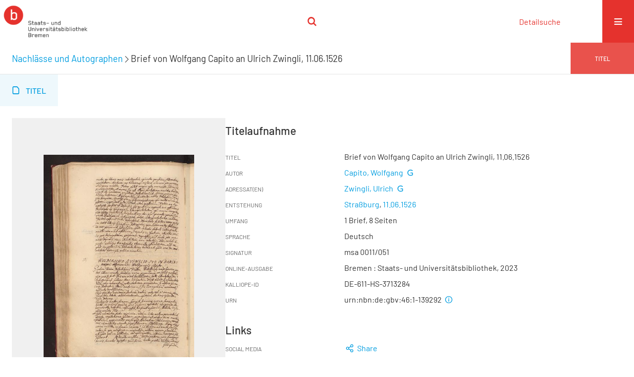

--- FILE ---
content_type: text/html;charset=utf-8
request_url: https://brema.suub.uni-bremen.de/nachlaesse/content/titleinfo/3051630
body_size: 6015
content:
<!DOCTYPE html>
<html lang="de"><head><title>Nachl&#228;sse und Autographen / Brief von Wolfgang Capito an Ulrich Zwingli, 11.06.1526</title><meta name="twitter:image" content="http://brema.suub.uni-bremen.de/nachlaesse/download/webcache/304/2963285"><meta name="twitter:title" content="Brief von Wolfgang Capito an Ulrich Zwingli, 11.06.1526. Stra&#223;burg, 11.06.1526"><meta property="og:site" content="Nachl&#228;sse und Autographen"><meta property="og:url" content="http://brema.suub.uni-bremen.de/nachlaesse/3051630"><meta property="og:type" content="book"><meta property="og:title" content="Brief von Wolfgang Capito an Ulrich Zwingli, 11.06.1526"><meta property="book:release_date" content="1526"><meta property="og:image" content="http://brema.suub.uni-bremen.de/nachlaesse/download/webcache/304/2963285"><meta property="og:image:width" content="304"><meta property="og:image:height" content="432"><meta http-equiv="Content-Type" content="xml; charset=UTF-8"><meta name="viewport" content="width = device-width, initial-scale = 1"><meta name="description" content="Nachl&#228;sse und Autographen. Brief von Wolfgang Capito an Ulrich Zwingli, 11.06.1526. Stra&#223;burg, 11.06.1526"><meta lang="de" content=""><link rel="shortcut icon" href="/nachlaesse/domainimage/favicon.ico" type="image/x-icon"><link rel="alternate" type="application/rss+xml" title="Nachl&#228;sse und Autographen" href="/nachlaesse/rss"><link type="text/css" href="/css/suub-balancer_front2.suubna_content.css?8814603196400983134" rel="stylesheet"><link type="text/css" href="/thirdparty/shariff/shariff.complete.css" rel="stylesheet"><script src="/thirdparty/jquery-3.6.0.min.js">&#160;</script><script defer src="/static/scripts/main.js">&#160;</script><script defer src="/static/scripts/common.js">&#160;</script><script defer src="/static/scripts/fulltext.js">&#160;</script><script defer src="/static/scripts/base23.js">&#160;</script><script defer src="/thirdparty/shariff/shariff.complete.js">&#160;</script><script defer src="/static/scripts/titleinfo.js">&#160;</script></head><body style="" class="bd-guest   bd-flexLayout  bd-r-suub bd-m- bd-suubna  bd-retro bd-content bd-portal bd-metadata bd-portal-titleinfo bd-metadata-titleinfo bd-content-titleinfo bd-content-titleinfo-3051630 bd-list-rows bd-use-base23 bd-letter"><span style="display:none" id="meta"><var id="tree">&#160;<var id="timeout" value="3600" class=" sessionsys"> </var><var id="name" value="suubna" class=" domain"> </var><var id="relativeRootDomain" value="suub" class=" domain"> </var><var id="pathinfo" value="/nachlaesse/content/titleinfo/3051630" class=" request"> </var><var id="fulldata" value="false" class=" domain"> </var><var id="search-linkDetailedsearchScope" value="domain" class=" templating"> </var><var id="class" value="content" class=" request"> </var><var id="classtype" value="portal" class=" request"> </var><var id="tab" value="titleinfo" class=" request"> </var><var id="id" value="3051630" class=" request"> </var><var id="leftColToggled" value="false" class=" session"> </var><var id="facetFilterToggled" value="false" class=" session"> </var><var id="topheight" value="86" class=" session"> </var><var id="bottomheight" value="62" class=" session"> </var><var id="bodywidth" value="1000" class=" session"> </var><var id="centercolwidth" value="1280" class=" session"> </var><var id="middlerowheight" value="506" class=" session"> </var><var id="numberOfThumbs" value="20" class=" session"> </var><var id="clientwidth" value="1000" class=" session"> </var><var id="fullScreen" value="false" class=" session"> </var><var id="staticWidth" value="false" class=" session"> </var><var id="rightcolwidth" value="0" class=" session"> </var><var id="leftcolwidth" value="0" class=" session"> </var><var id="zoomwidth" value="600" class=" session"> </var><var id="mode" value="w" class=" session"> </var><var id="initialized" value="true" class=" session"> </var><var id="sizes" value="128,1200,2000,0,1000,304,1504,504,800" class=" webcache"> </var><var id="availableZoomLevels" value="304,504,800,1000,1504,2000" class=" webcache"> </var><var id="js-toggleMobileNavi" value="None" class=" templating"> </var><var id="fullscreen-fullzoomOnly" value="false" class=" templating"> </var><var id="css-mobileMin" value="16384px" class=" templating"> </var><var id="tei-on" value="false" class=" templating"> </var><var id="search-alertIfEmpty" value="false" class=" templating"> </var><var id="search-quicksearchScope" value="domain" class=" templating"> </var><var id="search-toggleListMinStructs" value="3" class=" templating"> </var><var id="search-highlightingColor" value="00808066" class=" templating"> </var><var id="layout-wrapperMargins" value="body" class=" templating"> </var><var id="layout-useMiddleContentDIV" value="false" class=" templating"> </var><var id="layout-navPortAboveMiddleContentDIV" value="false" class=" templating"> </var><var id="navPort-align" value="center" class=" templating"> </var><var id="navPort-searchTheBookInit" value="closed" class=" templating"> </var><var id="navPath-pageviewStructureResize" value="css" class=" templating"> </var><var id="layout-useLayout" value="singleColumn" class=" templating"> </var><var id="listNavigation-keepToggleState" value="true" class=" templating"> </var><var id="fullscreen-mode" value="None" class=" templating"> </var><var id="groups" value="guest" class=" user"> </var></var><var id="client" value="browser">&#160;</var><var id="guest" value="true">&#160;</var><var class="layout" id="colleft" value="titleinfo,">&#160;</var><var class="layout" id="colright" value="">&#160;</var></span><div id="custom-menu-layer" class="wiki wiki-layer custom-menu-layer wiki-custom-menu-layer customMenuLayer "><div>
  <span class="chooseLanguage langEls"><a class="uppercase sel"><abbr>de</abbr></a><a href="/action/changeLanguage?lang=en" class="uppercase "><abbr title="Sprache &#228;ndern: Englisch">en</abbr></a></span>
  <div class="custom-menu-layer ml-close">Schlie&#223;en</div>
  <h1><a href="/">Home</a></h1>
  <h1><a href="/search">Detailsuche</a></h1>
  <br>
  <section><div class="menusection domainBox"><h4 class="menuheader" id="menuheaderDomainbox"><div>Sammlungen</div></h4><div class="menubox menubox menuboxDomainbox menuboxDomainbox-tree "><ul class="vl-nav nav"><li><a href="/" id="suub" class="">Digitale Sammlungen</a></li><li class=""><ul><li><a class="suub-child suubtheater " href="/suubtheater">Bremer Theaterzettel</a></li></ul></li><li class=""><ul><li><a class="suub-child brembuerg " href="/brembuerg">Bremische B&#252;rgerschaft</a></li></ul></li><li class=""><ul><li><a class="suub-child suubpapyri " href="/papyri">Die Bremer Papyri</a></li></ul></li><li class=""><ul><li><a class="suub-child suubdfggb " href="/grenzboten">Die Grenzboten</a></li></ul></li><li class=""><ul><li><a class="suub-child suubdsdk " href="/dsdk">Digitale Sammlung Deutscher Kolonialismus</a></li></ul></li><li class=""><ul><li><a class="suub-child suubcasual " href="/suubcasual">Gelegenheitsschrifttum </a></li></ul></li><li class=""><ul><li><a class="suub-child suubms " href="/ms">Mittelalterliche Handschriften</a></li></ul></li><li class="sel"><ul><li><a class="suub-child suubna sel " href="/nachlaesse">Nachl&#228;sse und Autographen</a></li><li class=""><ul><li><a class="suubna-child erman " href="/erman">Nachlass Adolf Erman</a></li></ul></li><li class=""><ul><li><a class="suubna-child knigge " href="/knigge">Nachlass Adolph Knigge</a></li></ul></li><li class=""><ul><li><a class="suubna-child halle " href="/halle">Nachlass Henni von Halle</a></li></ul></li></ul></li><li class=""><ul><li><a class="suub-child hist_zeit " href="/hist_zeit">Zeitungen</a></li><li class=""><ul><li><a class="hist_zeit-child bremzeit " href="/bremzeit">Bremische Zeitungen</a></li></ul></li><li class=""><ul><li><a class="hist_zeit-child zeitungen17 " href="/zeitungen17">Historische Zeitungen</a></li></ul></li></ul></li></ul></div></div></section>
  <br>
  <h2><a id="linkImprint" class=" textlink" href="https://www.suub.uni-bremen.de/infos/impressum/" type="external">Impressum</a></h2> 
  <h2><a id="linkPrivacy" class=" textlink" href="https://www.suub.uni-bremen.de/infos/datenschutzerklaerung/" type="external">Datenschutz</a></h2> 

</div></div><div id="main" class="divmain "><div id="topParts" class=""><a class="screenreaders" href="#centerParts">zum Inhalt</a><header role="banner" class=""><div id="defaultTop" class="wiki wiki-top defaultTop wiki-defaultTop defaultTop "><p></p></div><div id="mobileTop" class="defaultTop"><div class="main"><div id="topLogo"><a href="/suub" title="HOME">&#160;</a></div><div class="topLiner"><div class="vlsControl vl-mobile-top"><div class="searchbox totoggle"><form method="get" onsubmit='return alertIfEmpty("mobileQuicksearch")' name="searchBox" class="searchform" id="mobilequickSearchform" action="/nachlaesse/search/quick"><a class="textlink   " id="searchexpert" href="/nachlaesse/search"><span>Detailsuche</span></a><div id="mqs-wrap"><label class="screenreaders" for="mobileQuicksearch">Schnellsuche: </label><span class="button large edge slim flat noborder searchglass glassindic"><span style="display:none">&#160;</span></span><input type="text" id="mobileQuicksearch" name="query" class="quicksearch" onfocus="this.value=''" style="" placeholder="Suche " value="" preset="" msg="Bitte mindestens einen Suchbegriff eingeben."></div><button type="submit" id="quicksearchSubmit" class=" button large edge slim flat noborder searchglass"><span class="hidden">OK</span></button></form></div></div></div><div title="Men&#252;" class="button custom-menu-layer top-toggler large flat noborder contents toggle leftParts"><span style="display: none;">&#160;</span></div></div></div></header></div><div id="centerParts" class="maincol "><main role="main" class=""><img alt="" style="position:absolute;left:-9999px" id="cInfo" width="0" height="0"><div class="headerNav "><a class="screenreaders" name="centerParts">&#160;</a><h1 class="mainheader mainheader-navpath titlesBar  " id="contentNavPath"><div class="headertext "><div id=""><a href="/nachlaesse">Nachl&#228;sse und Autographen</a><span class="next"></span><span class="title">Brief von Wolfgang Capito an Ulrich Zwingli, 11.06.1526</span> </div></div><div class="countRes rightCtrl vlsControl"><div class="info button large flat noborder">Titel</div></div></h1></div><nav class="navPort   "><ul id="navPort" class="nav-inline navPort-metadata navPort-content-titleinfo"><li class="viewCtrl_sel  tab-titleinfo firstCtrl tab-metadata-titleinfo" id="tab-content-titleinfo"><span><i class="cap tab">Titel</i><i class="cap abbrTab __tabTitleinfoAbbr">Titel</i></span></li><span style="font-size:0px">&#160;</span></ul></nav><div id="div-titleinfo" class="datacol csslayout type_letter"><div id="titleinfo" class="csslayout  " lang="de"><div id="titleInfoImage" class="" style=""><div class="wr"><a class="imgLink" href="/nachlaesse/content/zoom/2963285"><img alt="Zur Seitenansicht" border="0" src="/nachlaesse/image/largethumb/2963285" width="304" height="431"></a></div></div><div class="titleinfoPart-right titleinfoPartLayout-column"><div id="titleInfoMetadata" class="titleInfo columns"><h1 class="mainheader " id=""><div class="headertext "><div id="">Titelaufnahme</div></div></h1><ul class="nav"><li class="cols" id="mods_titleInfoTitleNotType"><div class="name title ">Titel</div><div class="value title "><div class="valueDiv"><span class="mods-title">Brief von Wolfgang Capito an Ulrich Zwingli, 11.06.1526</span></div></div></li><li class="cols" id="mods_name-roleTerm_Creator"><div class="name mods_name">Autor</div><div class="value mods_name"><span class="mods-name"><a id="bib.personalName" class="personalName" href="/nachlaesse/search?operation=searchRetrieve&amp;query=bib.personalName%3D%22Capito%2C%20Wolfgang%22%20and%20vl.domain%3Dsuubna%20sortBy%20dc.title%2Fasc" title="Suche nach: Autor / Beteiligte = Capito, Wolfgang">Capito, Wolfgang</a> <a class="vlIcon" title="In der Gemeinsamen Normdatei der DNB nachschlagen" href="http://d-nb.info/gnd/118518968" target="_blank"><span class="ln-ico ln-dnb"></span></a></span> </div></li><li class="cols" id="mods_name-roleTerm_Recipient"><div class="name mods_name">Adressat(en)</div><div class="value mods_name"><span class="mods-name"><a id="bib.personalName" class="personalName" href="/nachlaesse/search?operation=searchRetrieve&amp;query=bib.personalName%3D%22Zwingli%2C%20Ulrich%22%20and%20vl.domain%3Dsuubna%20sortBy%20dc.title%2Fasc" title="Suche nach: Autor / Beteiligte = Zwingli, Ulrich">Zwingli, Ulrich</a> <a class="vlIcon" title="In der Gemeinsamen Normdatei der DNB nachschlagen" href="http://d-nb.info/gnd/118637533" target="_blank"><span class="ln-ico ln-dnb"></span></a></span> </div></li><li class="cols" id="mods_originInfoNotEditionElectronicEdition"><div class="name ">Entstehung</div><div class="value "><a id="bib.originPlace" class="" href="/nachlaesse/search?operation=searchRetrieve&amp;query=(bib.originPlace%3D%22Stra%C3%9Fburg%22)%20and%20vl.domain%3Dsuubna%20sortBy%20dc.title%2Fasc" title="Suche nach: Druckort = Stra&#223;burg">Stra&#223;burg</a>, <a id="dc.date" class="" href="/nachlaesse/search?operation=searchRetrieve&amp;query=dc.date%3D%221526%22%20and%20vl.domain%3Dsuubna%20sortBy%20dc.title%2Fasc" title="Suche nach: Jahr = 1526">11.06.1526</a></div></li><li class="cols" id="mods_physicalDescriptionExtent"><div class="name ">Umfang</div><div class="value "><span class="mods-extent">1 Brief, 8 Seiten</span> </div></li><li class="cols" id="mods_languageLanguageTerm"><div class="name ">Sprache</div><div class="value ">Deutsch</div></li><li class="cols" id="mods_locationShelfLocator"><div class="name ">Signatur </div><div class="value ">msa 0011/051</div></li><li class="cols" id="mods_originInfoEditionElectronicEdition"><div class="name ">Online-Ausgabe</div><div class="value "><div class="valueDiv-3  mods-originInfo">Bremen : Staats- und Universit&#228;tsbibliothek, 2023</div></div></li><li class="cols" id="mods_recordIdentifier"><div class="name ">Kalliope-ID</div><div class="value ">DE-611-HS-3713284</div></li><li class="cols" id="mods_IdentifierUrn"><div class="name ">URN</div><div class="value "><span>urn:nbn:de:gbv:46:1-139292&#160;</span><a class="vlIcon" href="/nachlaesse/wiki/identifier/urnresolving?urn=urn:nbn:de:gbv:46:1-139292"><span class="ln-ico ln-info"></span></a></div></li></ul></div><div class="titleInfo titleAdd columns " id="titleInfoLinkActions"><div class="subheader" role="heading">Links</div><ul class="nav"><li class="cols"><div class="name titleinfoLinkAction">Social Media</div><div id="socialnetworking" class="value titleinfoLinkAction"><script>
$('#socialnetworking')
.hover(
function() {
$('#socialnetworks').show()
},
function() {
$('#socialnetworks').hide()
}
)
.click(function() {
$('#socialnetworks').toggle()
})			
</script><div id="socialnetworks" class=""><div class="shariff" data-orientation="vertical" data-url="https://brema.suub.uni-bremen.de/nachlaesse/content/titleinfo/3051630" data-media-url="" data-services='["twitter,"pinterest,"facebook]'>&#160;</div></div><a style="text-decoration:none" class="vl-btn icon-share ln-ico"><span class="hide-underlined">&#160;</span><span><span>Share</span></span></a></div></li><li class="cols"><div class="name titleinfoLinkAction">Nachweis</div><div id="titleinfoLinksOpac" class="value titleinfoLinkAction"><div class="opacLink" style="padding-bottom:0"><span class="ln-ico ln-info"></span><span class="hide-underlined">&#160;</span><a href="http://kalliope-verbund.info/de/ead?ead.id=DE-611-HS-3713284" target="_blank" class="external"><span>Kalliope-Verbund</span></a></div></div></li><li class="cols"><div class="name titleinfoLinkAction">Verf&#252;gbarkeit</div><div id="titleinfoLinksOpenurl" class="value titleinfoLinkAction"><span class="ln-ico ln-info"></span><span class="hide-underlined">&#160;</span><a href="#" onclick="window.open('http://www.openurl.de/?sid=semantics:VLS&amp;genre=book&amp;title=Brief%20von%20Wolfgang%20Capito%20an%20Ulrich%20Zwingli%2C%2011.06.1526&amp;aulast=Capito&amp;aufirst=&amp;date=2023&amp;d=1','win_openurl', 'height=600,width=1000,top=20,left=20,screenY=20,screenX=20, toolbar=yes, menubar=yes, status=yes, scrollbars=yes, resizable=yes, location=yes')"><span>In meiner Bibliothek</span></a></div></li><li class="cols"><div class="name titleinfoLinkAction">Metadaten</div><div id="titleinfoLinksArchive" class="value titleinfoLinkAction"><span class="ln-ico ln-oai"></span><span class="hide-underlined">&#160;</span><a id="archiveOAI" title="OAI-Quelle" target="_blank" href="/nachlaesse/oai/?verb=GetRecord&amp;metadataPrefix=mets&amp;identifier=3051630"><span>METS (OAI-PMH)</span></a></div></li><li class="cols"><div class="name titleinfoLinkAction">IIIF</div><div id="titleinfoLinksI3F" class="value titleinfoLinkAction"><span class="I3FManifestLink"><span class="ln-ico ln-iiif"></span><span class="hide-underlined">&#160;</span><a target="iiif-manifest" href="/i3f/v20/3051630/manifest">IIIF-Manifest</a></span></div></li></ul></div><div class="titleInfo titleAdd columns " id="titleinfoResources"><div class="subheader" role="heading">Dateien</div><ul class="nav"><li><div class="content classic" style=""><div><div class="resource block"><span class="ln-ico ln-pdf"></span><span class="hide-underlined">&#160;</span><a class="reslink downloadPdf" href="/nachlaesse/download/pdf/3051630" target=""><span class="caption full">Brief von Wolfgang Capito an Ulrich Zwingli, 11.06.1526</span><span class="ext"> [<span class="filesize">2,08 MB</span>]</span></a></div></div></div></li></ul></div><div class="titleInfo titleAdd columns " id="titleInfoClassification"><div class="subheader" role="heading">Klassifikation</div><ul class="nav"><li><div class="titleInfoClassification"><div class="classificationLinks ancestorStructureAxis suubna"><nav role="navigation"><a class="item pos1 suubna" href="/nachlaesse/topic/titles/3024835">Briefsammlung des 16./17. Jahrhunderts</a> </nav></div></div></li></ul></div><div class="titleInfo titleAdd columns " id="titleinfo-wikipart"><div class="subheader" role="heading">Custom Header</div></div><div class="titleInfo titleAdd columns " id="displayLicenseInfo"><div class="subheader" role="heading">Nutzungsbedingungen</div><ul class="nav"><li class="cols"><div class="name ">Lizenz</div><div id="" class="value "><a href="https://creativecommons.org/publicdomain/mark/1.0/deed.de" target="_blank" rel="license" class="external">Public Domain Mark 1.0</a></div></li><li class="cols"><div class="name licenseTerms">Nutzung</div><div id="" class="value licenseTerms"><licenseTerms parser="html5" syntax="md" comment="" domain="suub" updateTS="2025-10-28T18:57:01" releasepoint="" checkpoint="" caption="unnamed" fspath="/vls/instance/domain/suub/wiki/license/terms/default.wiki" identifier="license/terms/default"><p>Frei zum Herunterladen. Bei einer Vervielf&#228;ltigung oder Verwertung des Dokuments oder Teilen daraus ersucht die <a href="http://www.suub.uni-bremen.de/">SuUB Bremen</a> Sie im Rahmen der &#252;blichen wissenschaftlichen Gepflogenheiten um:</p>
<ul>
<li>Nachricht an die besitzende Institution</li>
<li>Quellenangabe inklusive Angabe des Urhebers, des Standortes und des persistenten Identifiers</li>
<li>Zusendung eines Belegexemplares und/oder Mitteilung der Internetadresse Ihres digitalen Angebotes, in das Sie das Dokument oder Teile daraus eingebunden haben</li>
</ul></licenseTerms></div></li><li class="cols"><div class="name sourceDescription">Quellenangabe</div><div id="" class="value sourceDescription">Brief von Wolfgang Capito an Ulrich Zwingli, 11.06.1526. Stra&#223;burg, 11.06.1526. Staats- und Universit&#228;tsbibliothek Bremen, <span class="signature">msa 0011/051</span>,  <a href="https://nbn-resolving.org/urn:nbn:de:gbv:46:1-139292">https://nbn-resolving.org/urn:nbn:de:gbv:46:1-139292</a> / Public Domain Mark 1.0</div></li></ul></div></div></div></div><var id="publicationID" value="3051630" class="zoomfullScreen"> </var><var id="mdlistCols" value="false"> </var><var id="isFullzoom" value="false" class="zoomfullScreen"> </var><var id="employsPageview" value="false" class="pagetabs"> </var><var id="webcacheSizes" value="128,304,504,800,1000,1200,1504,2000"> </var><var id="navLastSearchUrl" value=""> </var></main></div><div id="bottomParts" class=""><footer role="contentinfo" class=""><div id="custom-footer" class="wiki wiki-bottom custom-footer wiki-custom-footer customFooter "><div class="top">
</div>
<div class="bottom">
    <div>
        <span class="fleft">
        </span>
        <span class="fright">
            <a id="linkImprint" class=" textlink" href="https://www.suub.uni-bremen.de/infos/impressum/" type="external">Impressum</a>
            <a id="linkPrivacy" class=" textlink" href="https://www.suub.uni-bremen.de/infos/datenschutzerklaerung/" type="external">Datenschutz</a>
        </span>
    </div>
</div></div><div class="footerContent" id="footerContent"><span class="f-links-vls"><a id="footerLinkVLS" target="_blank" href="http://www.semantics.de/produkte/visual_library/">Visual Library Server 2026</a></span></div></footer></div></div></body></html>